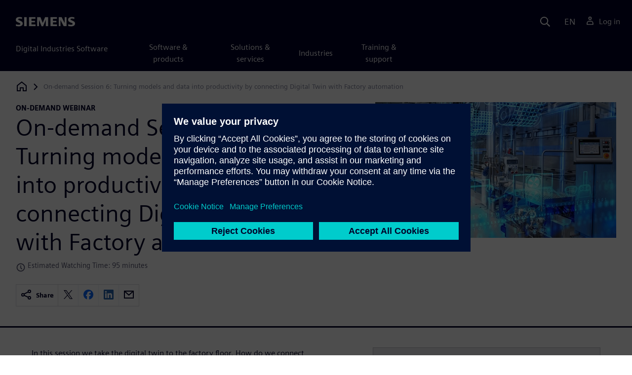

--- FILE ---
content_type: text/html
request_url: https://webinars.sw.siemens.com/en-US/performance-engineering-process-session6/
body_size: 7206
content:
<!doctype html>
<html lang="en">
    <head>
        
        
        

        
        

        
        <link rel="preconnect" href="https://static.sw.cdn.siemens.com" /><link rel="dns-prefetch" href="https://static.sw.cdn.siemens.com" /><link rel="preconnect" href="https://images.sw.cdn.siemens.com/" /><link rel="dns-prefetch" href="https://images.sw.cdn.siemens.com/" /><link rel="icon" type="image/svg+xml" href="/img/favicon.svg" /><link rel="alternate icon" href="/img/favicon.ico" /><link rel="stylesheet" href="/styles.css" /><link rel="canonical" href="https://webinars.sw.siemens.com/en-US/performance-engineering-process-session6/" /><link rel="alternate" href="https://webinars.sw.siemens.com/en-US/performance-engineering-process-session6/" hreflang="en" /><link rel="alternate" href="https://webinars.sw.siemens.com/zh-CN/performance-engineering-process-session6/" hreflang="zh" /><link rel="alternate" href="https://webinars.sw.siemens.com/cs-CZ/performance-engineering-process-session6/" hreflang="cs" /><link rel="alternate" href="https://webinars.sw.siemens.com/fr-FR/performance-engineering-process-session6/" hreflang="fr" /><link rel="alternate" href="https://webinars.sw.siemens.com/de-DE/performance-engineering-process-session6/" hreflang="de" /><link rel="alternate" href="https://webinars.sw.siemens.com/it-IT/performance-engineering-process-session6/" hreflang="it" /><link rel="alternate" href="https://webinars.sw.siemens.com/ja-JP/performance-engineering-process-session6/" hreflang="ja" /><link rel="alternate" href="https://webinars.sw.siemens.com/ko-KR/performance-engineering-process-session6/" hreflang="ko" /><link rel="alternate" href="https://webinars.sw.siemens.com/pl-PL/performance-engineering-process-session6/" hreflang="pl" /><link rel="alternate" href="https://webinars.sw.siemens.com/pt-BR/performance-engineering-process-session6/" hreflang="pt" /><link rel="alternate" href="https://webinars.sw.siemens.com/es-ES/performance-engineering-process-session6/" hreflang="es" /><link rel="alternate" href="https://webinars.sw.siemens.com/zh-TW/performance-engineering-process-session6/" hreflang="zh" /><link rel="alternate" href="https://webinars.sw.siemens.com/en-US/performance-engineering-process-session6/" hreflang="x-default" /><meta charSet="utf-8" /><meta http-equiv="x-ua-compatible" content="ie=edge" /><meta name="viewport" content="width=device-width, initial-scale=1, shrink-to-fit=no" /><meta name="description" content="Watch this webinar to learn more about Machine Intelligent Performance Engineering and factory automation!"><meta property="og:type" content="website"><meta property="og:url" content="https://webinars.sw.siemens.com/en-US/performance-engineering-process-session6/"><meta property="og:locale" content="en-US"><meta property="og:title" content="Free Online Seminar for Industrial Machinery"><meta property="og:description" content="Watch this webinar to learn more about Machine Intelligent Performance Engineering and factory automation!"><meta property="og:site_name" content="Siemens Digital Industries Software"><meta property="og:image" content="//images.ctfassets.net/17si5cpawjzf/5e8uNkGFjmmkQUjmf3yj1o/c8cadafa173b9724b1613ca3c2c8c409/advanced-machine-engineering_1920x1080.jpg"><meta name="twitter:card" content="summary_large_image"><meta name="twitter:site" content="Siemens Digital Industries Software"><meta name="twitter:title" content="Free Online Seminar for Industrial Machinery"><meta name="twitter:description" content="Watch this webinar to learn more about Machine Intelligent Performance Engineering and factory automation!"><meta name="twitter:image" content="https://images.ctfassets.net/17si5cpawjzf/5e8uNkGFjmmkQUjmf3yj1o/c8cadafa173b9724b1613ca3c2c8c409/advanced-machine-engineering_1920x1080.jpg"><meta name="twitter:creator" content="@sw.siemens.com"><title>Free Online Seminar for Industrial Machinery | Siemens Software</title>

        <link rel="preload" href="/css/disw.css" as="style" type="text/css"/>
        <link rel="preload" href="https://static.sw.cdn.siemens.com/digitalexperiences/search/1.x/searchHeaderVital.css" as="style" type="text/css"/>
        <link rel="modulepreload" href="https://static.sw.cdn.siemens.com/disw/universal-components/1.x/web/index.js">
        <link rel="preload" href="https://static.sw.cdn.siemens.com/disw/disw-utils/1.x/disw-utils.min.js" as="script" type="text/javascript"/>

        <link rel="stylesheet" type="text/css" href="/css/disw.css"/>
        <link rel='stylesheet' type="text/css" href='https://static.sw.cdn.siemens.com/digitalexperiences/search/1.x/searchHeaderVital.css'/>
            <script>
                window.parseQueryString = function() {
                    if (window.location && window.location.search) {
                        return window.location.search
                        .slice(1)
                        .split('&')
                        .reduce((acc, pair) => {
                            const [key, value] = pair.split('=');
                            if (key) {
                            acc[decodeURIComponent(key)] = value ? decodeURIComponent(value) : '';
                            }
                            return acc;
                        }, {});
                    }
                    return {};
                }
                const segmentPayload = {"resource_name":"On-demand Session 6: Turning models and data into productivity by connecting Digital Twin with Factory automation","resource_type":"On-Demand Webinar","category":"On-Demand Webinar","label":"Free Online Seminar for Industrial Machinery","org":"Product","resource_id":"2qV15M9PsN7TKWHi1mFUHu","language":"en-US","industries":[{"id":"industry_industrial_machinery","name":"Industrial machinery"},{"id":"industry_heavy_equipment","name":"Heavy equipment"}],"duration_minutes":95};
                const queryParams = window.parseQueryString();
                if (queryParams.spi) {
                    try {
                        segmentPayload.sap_payer_id = parseInt(queryParams.spi)
                    } catch(error) {
                        console.error(error);
                    }
                }
            </script>
        

        <script src="https://static.sw.cdn.siemens.com/disw/disw-utils/1.x/disw-utils.min.js"></script>

        <script>
            window
                .disw
                .init({
                    account: {
                        authEnv: "prod"
                    },
                    locales: "en-US,zh-CN,cs-CZ,fr-FR,de-DE,it-IT,ja-JP,ko-KR,pl-PL,pt-BR,es-ES,zh-TW".split(","),
                     gtm: { gtmId: 'GTM-NLLSC63' }, 
                    
                    chat: { 
                        env: 'prod',
                        pageId: '2qV15M9PsN7TKWHi1mFUHu'
                    },
                    breadcrumbs: {
                        // whatever is in the pages array will be used by default and appended to the override context when it exists
                        pages: [{ label: "On-demand Session 6: Turning models and data into productivity by connecting Digital Twin with Factory automation", url:"/" }], // url is not used for the last breadcrumb
                        env: "prod"
                    }
                });
        </script>
        <!-- Load the universal components module -->
        <script src="https://static.sw.cdn.siemens.com/disw/universal-components/1.x/web/index.js"></script>
        
        <script type="module">window.universalComponents.init(["disw-header-v2","disw-footer","disw-live-chat","disw-breadcrumbs","disw-local-nav"]);</script>
        
            <script>
                analytics.track("Resource Viewed", segmentPayload);
            </script>
        
    </head>
    <body id="body" class="flex-body "><div id='visionSprite'><script>const ajax = new XMLHttpRequest();ajax.open("GET", "https://static.sw.cdn.siemens.com/icons/icons-vision.svg?v=2", true);ajax.send();ajax.onload = function(e) {const div = document.createElement("div");div.innerHTML = ajax.responseText;document.body.insertBefore(div, document.body.childNodes[0]);}</script></div>
        <!-- Global Header and navigation -->
        
        
    <div class='headerContainer'>
      
    <disw-header-v2
      locales="true"
      account="true"
      cart="false"
      search="true"
      scroll="true"
      theme="dark"
      searchid="disw-header-search"
    ></disw-header-v2>
    
        <div
          class="disw-header-search
          disw-header-search-7
          disw-header-search-8
          disw-header-search-10"
          id="disw-header-search"
          data-locale='en-US'
        ></div>
      
  
    </div>
  

        <div id="react-root"></div>
        
        
        
            <div class="flex-content p-y">
                <disw-local-nav id="disw-local-nav" env="prod"></disw-local-nav>
                
                    






<disw-breadcrumbs></disw-breadcrumbs>


    <div id="webinarHeadingComponent" class="webinarResource">
        
        
<style type="text/css">.webinarHeading .item-flex{display:flex;align-items:flex-start}.webinarHeading .item-flex .icon{margin-top:.3rem}</style>
<is-land on:visible><div class="webinarHeading container pt-3 pb-6 border-bottom border-3 border-blue-dark" data-reactroot=""><div class="row"><div class="col-md-6 col-xs-12"><div class="group-focus"><strong class="webinarTagLine text-kicker">on-demand webinar</strong><h1>On-demand Session 6: Turning models and data into productivity by connecting Digital Twin with Factory automation</h1></div><div class="watchingTime text-grey-dark text-sm mb-4 item-flex"><svg class="icon icon-sm me-1"><use xlink:href="#icon-clock"></use></svg>Estimated Watching Time: 95 minutes</div><div><div class="socialCard d-inline-flex bg-white border-a border-1 border-grey-light" role="group"><h4 class="d-flex text-xs p-2 border-r border-1 border-grey-light m-0 text-700"><svg class="icon icon-normal share-icon" aria-hidden="true"><use href="#icon-share"></use></svg><span class="shareText">Share</span></h4><ul class="list-reset d-flex align-items-center line-height-1"><li><button id="social-twitter" aria-label="twitter" class="react-share__ShareButton p-2" style="background-color:transparent;border:none;padding:0;font:inherit;color:inherit;cursor:pointer"><svg class="icon icon-normal" aria-hidden="true"><use href="#icon-twitter"></use></svg></button></li><li class="border-1 border-l border-stone-lightest"><button id="social-facebook" aria-label="facebook" class="react-share__ShareButton p-2" style="background-color:transparent;border:none;padding:0;font:inherit;color:inherit;cursor:pointer"><svg class="icon icon-normal" aria-hidden="true"><use href="#icon-facebook"></use></svg></button></li><li class="border-1 border-l border-stone-lightest"><button id="social-linkedin" aria-label="linkedin" class="react-share__ShareButton p-2" style="background-color:transparent;border:none;padding:0;font:inherit;color:inherit;cursor:pointer"><svg class="icon icon-normal" aria-hidden="true"><use href="#icon-linkedin"></use></svg></button></li><li class="border-1 border-l border-stone-lightest"><button id="social-email" aria-label="email" class="react-share__ShareButton p-2" style="background-color:transparent;border:none;padding:0;font:inherit;color:inherit;cursor:pointer"><svg class="icon icon-normal" aria-hidden="true"><use href="#icon-email"></use></svg></button></li></ul></div></div></div><div class="col-md-1 hidden-sm-down"></div><div class="col-md-5 col-xs-12 mt-3 mt-md-0"><figure class="m-0"><a href="#form"><picture><img class="heroImage" src="https://images.sw.cdn.siemens.com/siemens-disw-assets/public/5e8uNkGFjmmkQUjmf3yj1o/en-US/advanced-machine-engineering%201920x1080.jpg?auto=format,compress" alt="Free Online Seminar Series for Industrial Machinery" loading="lazy"/></picture></a><figcaption class="text-sm text-grey-dark"></figcaption></figure></div></div></div><template data-island><script type="module" src="/lib/helpers/esm/index.module.js"></script><disw-hydrate component="WebinarHeading" props='{"title":"On-demand Session 6: Turning models and data into productivity by connecting Digital Twin with Factory automation","resourceType":"On-Demand","heroImage":{"url":"https://images.sw.cdn.siemens.com/siemens-disw-assets/public/5e8uNkGFjmmkQUjmf3yj1o/en-US/advanced-machine-engineering%201920x1080.jpg?auto=format,compress","alt":"Free Online Seminar Series for Industrial Machinery","title":""},"description":"In the session, discover how we can connect IPE with Factory automation","events":["2022-08-31T10:00-04:00"],"pageUrl":"https://webinars.sw.siemens.com/en-US/performance-engineering-process-session6/","emailBodyText":"I thought you might be interested in this On-Demand webinar ","resourceTypeText":"on-demand webinar","shareText":"Share","locale":"en-US","estimatedTimeText":"Estimated Watching Time: 95 minutes"}' container=webinarHeadingComponent></disw-hydrate></template></is-land>
    </div>

    <div id="webinarBodyComponent" class="webinarBodyResource">
        
        
<style type="text/css">@media only screen and (min-width:48em){.webinarBody .first-md{order:-1}}.webinarBody .space-children>*+*{margin-top:1rem}.webinarBody #disw-fulfillment-form .container{max-width:100%;padding:0}.webinarBody #disw-fulfillment-form .container .col-lg-8{width:100%}.webinarBody #disw-fulfillment-form a.cursor-pointer{color:var(--link-color);text-decoration:underline}.webinarBody #disw-fulfillment-form a.cursor-pointer:hover{text-decoration:none}.webinarBody h3{line-height:1.2;font-weight:700}.webinarBody .box-msg-container{border:1px solid currentColor}.webinarBody .card{border-radius:0;margin-bottom:2rem}.webinarBody .card .card-block{padding:1.25rem 1.25rem}.webinarBody .card button{font-family:inherit}.webinarBody .card .btn-outline{background:0 0;border:1px solid currentColor;box-shadow:inset 0 0 0 1px currentColor!important;color:inherit;position:relative}.webinarBody .card .btn-timeslot.is-selected,.webinarBody .card .btn-timeslot.is-selected:focus,.webinarBody .card .btn-timeslot:hover{background-color:#fff}.webinarBody .card .btn-timeslot.is-selected,.webinarBody .card .btn-timeslot.is-selected:focus{outline:2px solid currentColor;transition:all 0s;outline-offset:1px;position:relative}.webinarBody .card .btn-timeslot-selected-icon{display:none;left:1rem;position:absolute}.webinarBody .card .btn-timeslot.is-selected .btn-timeslot-selected-icon{display:inline-flex}.webinarBody .card .circle{flex-direction:column;align-items:center;justify-content:center;padding:0;font-size:1rem;line-height:1;width:1.8rem;height:1.8rem;border-radius:50%}</style>
<is-land on:visible><div class="webinarBody container py-6 px-xl-7" data-reactroot=""><div class="row"><div class="col-md-1 hidden-sm-down"></div><div class="col-md-5 col-xs-12"></div><div class="col-md-6 col-xs-12 first-md mt-3 mt-md-0 space-children"><div class="webinarSummaryText"><p>In this session we take the digital twin to the factory floor.

How do we connect the Digital Twin to automation? How can you commission a machine without impacting or stopping the production line?

We will see how virtual commissioning is done by connecting the digital twin with automation code, to simulate transient behavior of multi-domain systems including hydraulics, pneumatics, electronics, thermal &amp; mechanics of a machine and couple with the automation code (SIL) and real PLC (HIL).

SACMI will come to present their project on how virtual commissioning was successfully applied.

Next to this, we will also close the loop between the real machines and the digital twin. Model-Based System Testing allows combining real machine data with information from the digital twin. This provides many advantages, like for virtual sensing.

Finally, we will show how a complete production plant can be optimized by using a Factory Digital Twin Model with a low code-developed application framework.

Throughout the session we will share real project examples, inspiring you how Siemens technology can also benefit you.</p><h2>Story line:</h2><ul><li>Virtual commissioning<p></p><ul><li>Solution presentation  </li><li>Application Cases  </li><li>SACMI customer presentation</li></ul></li><li>Multiphysics Simulation of converting machines<p></p><ul><li>Solution presentation</li><li>KIT Battery production customer presentation</li></ul></li><li>Closed loop validation through virtual sensing<p></p><ul><li>Solution presentation</li><li>LifeTwin application case</li></ul></li><li>Optimize my plant!</li></ul></div><div id="speakerProfiles"><h2 class="meetSpeakers">Meet the speakers</h2><div class="speakerProfile"><div class="card card-border card-block display-flex"><div class="flex-no-shrink"><div class="speakerImage"><picture><img class="img-circle profile" src="https://images.sw.cdn.siemens.com/siemens-disw-assets/public/4LvFr0oDxbGTxsV9m1YREy/en-US/Alex%20Vermeulen.jpg?auto=format,compress" loading="lazy"/></picture></div></div><div class="ps-3"><div class="text text-uppercase">Siemens Digital Industries Software</div><h4 class="mb-1">Alex Vermeulen</h4><p class="text-muted">Portfolio Development Simcenter TEST Solutions</p></div></div></div><div class="speakerProfile"><div class="card card-border card-block display-flex"><div class="flex-no-shrink"><div class="speakerImage"><picture><img class="img-circle profile" src="https://images.sw.cdn.siemens.com/siemens-disw-assets/public/1KDrmIpivRlf4iwgLia8Zz/en-US/Umberto%20Badiali.jpg?auto=format,compress" loading="lazy"/></picture></div></div><div class="ps-3"><div class="text text-uppercase">Siemens Digital Industries Software</div><h4 class="mb-1">Umberto Badiali</h4><p class="text-muted">Cross-Portfolio Innovation Line Manager Simcenter Engineering Services</p><div class="speakerDescription"><p>Dopo la laurea con lode al Politecnico di Torino in Ingegneria Meccanica, Umberto Badiali ha iniziato la sua carriera in Siemens nel 2011 come Project Engineer nel gruppo di servizi di ingegneria focalizzandosi sulla simulazione di sistemi meccatronici per poi dedicarsi all’attività di Business Development e, dal 2022,  gestisce un team interdisciplinare e trasversale che si occupa dell’implementazione di soluzioni innovative a supporto dei clienti Siemens combinando il portafoglio Simcenter per la simulazione e test con l’Intelligenza artificiale.</p></div></div></div></div><div class="speakerProfile"><div class="card card-border card-block display-flex"><div class="flex-no-shrink"><div class="speakerImage"><picture><img class="img-circle profile" src="https://images.sw.cdn.siemens.com/siemens-disw-assets/public/6Ois74A5yvgF3Aw82Ax99v/en-US/Gian%20Marco%20Selleri.jpg?auto=format,compress" loading="lazy"/></picture></div></div><div class="ps-3"><div class="text text-uppercase">SACMI</div><h4 class="mb-1">Gian Marco</h4><p class="text-muted">Design Engineer</p></div></div></div><div class="speakerProfile"><div class="card card-border card-block display-flex"><div class="flex-no-shrink"><div class="speakerImage"><picture><img class="img-circle profile" src="https://images.sw.cdn.siemens.com/siemens-disw-assets/public/56M3U441OkNJNH0BZ4yutV/en-US/jerome%20flender.jpg?auto=format,compress" loading="lazy"/></picture></div></div><div class="ps-3"><div class="text text-uppercase">Siemens Digital Industries Software</div><h4 class="mb-1">Jerome Flender</h4><p class="text-muted">Solution Manager Multiphysics Simulation</p></div></div></div><div class="speakerProfile"><div class="card card-border card-block display-flex"><div class="flex-no-shrink"><div class="speakerImage"><picture><img class="img-circle profile" src="https://images.sw.cdn.siemens.com/siemens-disw-assets/public/464HiuImd451xqhLTeTpzy/en-US/Kamal%20Husseini-300x300.jpg?auto=format,compress" loading="lazy"/></picture></div></div><div class="ps-3"><div class="text text-uppercase">Wbk Institute of Production Science -KIT</div><h4 class="mb-1">Kamal Husseini</h4><p class="text-muted">Research Associate</p></div></div></div><div class="speakerProfile"><div class="card card-border card-block display-flex"><div class="flex-no-shrink"><div class="speakerImage"><picture><img class="img-circle profile" src="https://images.sw.cdn.siemens.com/siemens-disw-assets/public/1pHQSapMryRGcoWAYDsXKE/en-US/Speaker-AldoAlessandroNegri.jpg?auto=format,compress" loading="lazy"/></picture></div></div><div class="ps-3"><div class="text text-uppercase">Siemens Digital Industries Software</div><h4 class="mb-1">Aldo Alessandro Negri</h4><p class="text-muted">System Engineer, Technical Sales Support Professional</p></div></div></div><div class="speakerProfile"><div class="card card-border card-block display-flex"><div class="flex-no-shrink"><div class="speakerImage"><picture><img class="img-circle profile" src="https://images.sw.cdn.siemens.com/siemens-disw-assets/public/5LlyuudyE5ljIe7GoEgJJt/en-US/guillaume%20Cordonatto.jpg?auto=format,compress" loading="lazy"/></picture></div></div><div class="ps-3"><div class="text text-uppercase">Siemens Digital Industries Software</div><h4 class="mb-1">Guillaume Cordonatto</h4><p class="text-muted">Solution architecture &amp; Digitalization strategy</p></div></div></div></div></div></div></div><template data-island><script type="module" src="/lib/helpers/esm/index.module.js"></script><disw-hydrate component="WebinarBody" props='{"summaryText":"<p>In this session we take the digital twin to the factory floor.\n\nHow do we connect the Digital Twin to automation? How can you commission a machine without impacting or stopping the production line?\n\nWe will see how virtual commissioning is done by connecting the digital twin with automation code, to simulate transient behavior of multi-domain systems including hydraulics, pneumatics, electronics, thermal & mechanics of a machine and couple with the automation code (SIL) and real PLC (HIL).\n\nSACMI will come to present their project on how virtual commissioning was successfully applied.\n\nNext to this, we will also close the loop between the real machines and the digital twin. Model-Based System Testing allows combining real machine data with information from the digital twin. This provides many advantages, like for virtual sensing.\n\nFinally, we will show how a complete production plant can be optimized by using a Factory Digital Twin Model with a low code-developed application framework.\n\nThroughout the session we will share real project examples, inspiring you how Siemens technology can also benefit you.</p><h2>Story line:</h2><ul><li>Virtual commissioning</p><ul><li>Solution presentation  </li><li>Application Cases  </li><li>SACMI customer presentation</li></ul></li><li>Multiphysics Simulation of converting machines</p><ul><li>Solution presentation</li><li>KIT Battery production customer presentation</li></ul></li><li>Closed loop validation through virtual sensing</p><ul><li>Solution presentation</li><li>LifeTwin application case</li></ul></li><li>Optimize my plant!</li></ul>","events":["2022-08-31T10:00-04:00"],"formData":[{"formConfig":{"iv":"a55900a087e74775c7f78bb523214132","content":"[base64]"},"resourceId":"2qV15M9PsN7TKWHi1mFUHu","env":"prod","locale":"en-US"}],"resourceType":"On-Demand","speakerData":{"meetTheSpeakersText":"Meet the speakers","speakers":[{"fullName":"Alex Vermeulen","company":"Siemens Digital Industries Software","jobTitle":"Portfolio Development Simcenter TEST Solutions","profileImage":{"url":"https://images.sw.cdn.siemens.com/siemens-disw-assets/public/4LvFr0oDxbGTxsV9m1YREy/en-US/Alex%20Vermeulen.jpg?auto=format,compress"}},{"fullName":"Umberto Badiali","company":"Siemens Digital Industries Software","jobTitle":"Cross-Portfolio Innovation Line Manager Simcenter Engineering Services","description":"<p>Dopo la laurea con lode al Politecnico di Torino in Ingegneria Meccanica, Umberto Badiali ha iniziato la sua carriera in Siemens nel 2011 come Project Engineer nel gruppo di servizi di ingegneria focalizzandosi sulla simulazione di sistemi meccatronici per poi dedicarsi all’attività di Business Development e, dal 2022,  gestisce un team interdisciplinare e trasversale che si occupa dell’implementazione di soluzioni innovative a supporto dei clienti Siemens combinando il portafoglio Simcenter per la simulazione e test con l’Intelligenza artificiale.</p>","profileImage":{"url":"https://images.sw.cdn.siemens.com/siemens-disw-assets/public/1KDrmIpivRlf4iwgLia8Zz/en-US/Umberto%20Badiali.jpg?auto=format,compress"}},{"fullName":"Gian Marco","company":"SACMI","jobTitle":"Design Engineer","profileImage":{"url":"https://images.sw.cdn.siemens.com/siemens-disw-assets/public/6Ois74A5yvgF3Aw82Ax99v/en-US/Gian%20Marco%20Selleri.jpg?auto=format,compress"}},{"fullName":"Jerome Flender","company":"Siemens Digital Industries Software","jobTitle":"Solution Manager Multiphysics Simulation","profileImage":{"url":"https://images.sw.cdn.siemens.com/siemens-disw-assets/public/56M3U441OkNJNH0BZ4yutV/en-US/jerome%20flender.jpg?auto=format,compress"}},{"fullName":"Kamal Husseini","company":"Wbk Institute of Production Science -KIT","jobTitle":"Research Associate","profileImage":{"url":"https://images.sw.cdn.siemens.com/siemens-disw-assets/public/464HiuImd451xqhLTeTpzy/en-US/Kamal%20Husseini-300x300.jpg?auto=format,compress"}},{"fullName":"Aldo Alessandro Negri","company":"Siemens Digital Industries Software","jobTitle":"System Engineer, Technical Sales Support Professional","profileImage":{"url":"https://images.sw.cdn.siemens.com/siemens-disw-assets/public/1pHQSapMryRGcoWAYDsXKE/en-US/Speaker-AldoAlessandroNegri.jpg?auto=format,compress"}},{"fullName":"Guillaume Cordonatto","company":"Siemens Digital Industries Software","jobTitle":"Solution architecture & Digitalization strategy","profileImage":{"url":"https://images.sw.cdn.siemens.com/siemens-disw-assets/public/5LlyuudyE5ljIe7GoEgJJt/en-US/guillaume%20Cordonatto.jpg?auto=format,compress"}}]},"chooseWebinarTimeSlotText":"Choose Webinar Time Slot","onDemandComingSoonText":"On-demand video coming soon"}' container=webinarBodyComponent></disw-hydrate></template></is-land>
    </div>







<script src="https://static.sw.cdn.siemens.com/digitalexperiences/utility/1.x/vendor.min.js" defer></script><script type="module" src="/js/is-land.js"></script><script src="https://static.sw.cdn.siemens.com/digitalexperiences/search/1.x/searchbox.load.js" defer></script><script>
        function breadCrumbContext() {
            const breadCrumbContextInputData = {
                'page': '2qV15M9PsN7TKWHi1mFUHu',
                'site': 'webinars',
                'locale': 'en-US'
            }

            // make call to addContextToLinks for passing breadcrumb context. 
            if (typeof disw !== 'undefined' && disw.context && disw.context.addContextToLinks) {
                disw.context.addContextToLinks(breadCrumbContextInputData, 'bc');
            }
        }
        
        function domObserverCallback(mutations) {  
            mutations.forEach(function(mutation) {
                if ((mutation.type === 'childList' && mutation.addedNodes.length != 0) || (mutation.type === 'characterData')) {
                    breadCrumbContext();
                }
            });
        }
 
        const observer = new MutationObserver(domObserverCallback);

        let options = {
            childList: true,
            attributes: true,
            characterData: true,
            subtree: true,
            attributeOldValue: true,
            characterDataOldValue: true
        };

        observer.observe(document, options)

        breadCrumbContext();
  </script><script type="module" src="/siteScripts/analyticsEventBinder.js"></script>
                
            </div>
        

        
        
            <disw-footer slug="global-footer" theme="dark"></disw-footer>
        

        
        <disw-live-chat /></body>
    
      <script>
        const trackShare = (payload, medium, source) => {
            payload.share_url = window.location.href;
            payload.share_medium  = medium;

            if (source) {
                payload.share_source = source; 
            } else {
                if (payload.share_source) {
                    delete payload.share_source; // since using same payload for tracks, need to delete old source if present from prior social media click
                }
            }
            analytics.track('Resource Shared', payload);
        };

        window.addEventListener('load', () => {
            // checking for elements to be present on DOM
            const isElementLoaded = async selector => {
                while ( document.querySelector(selector) === null) {
                    await new Promise(resolve => requestAnimationFrame(resolve));
                }
                return document.querySelector(selector);
            };

            const twitterDom = document.querySelector('#social-twitter');
            const facebookDom = document.querySelector('#social-facebook');
            const linkedinDom = document.querySelector('#social-linkedin');
            const emailDom = document.querySelector('#social-email');
            twitterDom && twitterDom.addEventListener('click', function (event) {
                trackShare(segmentPayload, 'Social', 'Twitter');
            });
            facebookDom && facebookDom.addEventListener('click', function (event) {
                trackShare(segmentPayload, 'Social', 'Facebook');
            });
            linkedinDom && linkedinDom.addEventListener('click', function (event) {
                trackShare(segmentPayload, 'Social', 'LinkedIn');
            });
            emailDom && emailDom.addEventListener('click', function (event) {
                trackShare(segmentPayload, 'Email', null);
            });
        });
      </script>
    
</html>


--- FILE ---
content_type: text/javascript
request_url: https://static.sw.cdn.siemens.com/disw/universal-components/1.x/web/450.js
body_size: 2445
content:
"use strict";(self.webpackChunkdisw_universal_components=self.webpackChunkdisw_universal_components||[]).push([[450],{1888:(e,r,i)=>{i.d(r,{F3:()=>a,qx:()=>n,z3:()=>t});var t="dev",n="uat",a="prod"},3969:(e,r,i)=>{i.d(r,{Z:()=>n});var t=i(1888);const n={isValidEnv:function(){try{return"prod"!==t.F3}catch(e){return!0}},log:function(e){this.isValidEnv()},warn:function(e){this.isValidEnv()},error:function(e){this.isValidEnv()}}},8052:(e,r,i)=>{function t(e){var r=new URLSearchParams(window.location.search).get(e);try{return r?atob(r):void 0}catch(e){return}}function n(e,r,i){if(!r||!i||!e)return e;try{var t=new URL(e);return t.searchParams.get(r)||t.searchParams.set(r,i),t.toString()}catch(r){return e}}i.d(r,{H:()=>t,Z:()=>n})},4450:(e,r,i)=>{i.r(r),i.d(r,{COMPONENT_NAME:()=>z,isDISWGlobalHomePage:()=>E});var t=i(7462),n=i(9439),a=i(6400),l=i(396),d=i(6017),o=i(9418),s=i(3969),c=function(e){if(function(e){return e&&e.site&&e.page&&e.locale}(e)){new MutationObserver((function(i){i.forEach((function(i){"childList"===i.type&&0!=i.addedNodes.length&&r(e)}))})).observe(document,{childList:!0,attributes:!0,characterData:!1,subtree:!0,attributeOldValue:!1,characterDataOldValue:!1}),r(e)}function r(e){var r={site:e.site,page:e.page,locale:e.locale};"undefined"!=typeof disw&&disw.context&&disw.context.addContextToLinks&&disw.context.addContextToLinks(r,"bc")}};var u=i(3379),b=i.n(u),h=i(7795),m=i.n(h),w=i(569),f=i.n(w),v=i(3565),p=i.n(v),g=i(9216),x=i.n(g),k=i(4589),y=i.n(k),Z=i(7322),L={};L.styleTagTransform=y(),L.setAttributes=p(),L.insert=f().bind(null,"head"),L.domAPI=m(),L.insertStyleElement=x();b()(Z.Z,L);Z.Z&&Z.Z.locals&&Z.Z.locals;var O=i(8052),z="disw-breadcrumbs",S=window.disw,C=void 0===S?{}:S,H="https://www.sw.siemens.com/en-US/";function M(e){var r=e.page,i=e.theme,d=void 0===i?"light":i,o=(0,l.eJ)(_(C.breadcrumbs.getCurrentPageBreadcrumbs(r))),s=(0,n.Z)(o,2),u=s[0],b=s[1];(0,O.H)("bc")&&c(JSON.parse((0,O.H)("bc")));var h=(0,l.I4)((function(e){var i=e&&e.length>0?e:C.breadcrumbs.getCurrentPageBreadcrumbs(r);b(_(i))}),[r]);return(0,l.d4)((function(){var e=C.breadcrumbs.subscribeToBreadcrumbs(h);return function(){e&&e()}}),[h]),(0,a.h)("div",{class:"dark"===d?"theme-dark":null},(0,a.h)("div",{class:"disw-container container"},(0,a.h)("nav",{class:"disw-breadcrumb"},(0,a.h)("div",{class:"disw-breadcrumb-home".concat(u.length?" with-arrow":"")},(0,a.h)("a",{href:H},(0,a.h)("svg",{class:"icon icon-normal",viewBox:"0 0 24 24",id:"icon-home"},(0,a.h)("title",null,"home"),(0,a.h)("path",{d:"M12 2L2 10v12h8v-6h4v6h8V10L12 2zm8 18h-4v-6H8v6H4v-9.039l8-6.4 8 6.4V20z"}),(0,a.h)("path",{fill:"none",d:"M0 0h24v24H0z"})),(0,a.h)("span",{class:"disw-visually-hidden"},"Siemens Digital Industries Software"))),(0,a.h)("ol",null,u.map((function(e){return(0,a.h)(P,(0,t.Z)({key:e.url},e))}))))))}function P(e){var r=e.type,i=e.label,t=e.url;return"current"===r?(0,a.h)("li",{class:"current","aria-current":"page"},(0,a.h)("span",{dangerouslySetInnerHTML:{__html:i}})):(0,a.h)("li",null,(0,a.h)("a",{href:t,dangerouslySetInnerHTML:{__html:i}})," ")}function _(e){return e.reduce((function(r,i,t){return 0===t?(E(i.url)||r.push({url:i.url,label:i.label,type:e.length<2?"current":null}),r):(r.push({url:i.url,label:i.label,type:t===e.length-1?"current":null}),r)}),[])}function E(e){return/^https\:\/\/www\.sw\.siemens\.com\/?([a-z]{2}-[A-Z]{2})?\/?$/.test(e)}(0,d.Z)((function(e){return C.breadcrumbs?(0,a.h)(o.Z,null,(0,a.h)(M,e)):(s.Z.warn("disw.breadcrumbs is required but is not initialized"),null)}),z,["page","theme"])},9418:(e,r,i)=>{i.d(r,{Z:()=>a});var t=i(9439),n=i(396);const a=function(e){var r=e.children,i=(0,n.cO)((function(e){})),a=(0,t.Z)(i,2),l=a[0];return a[1],l?null:r}},7322:(e,r,i)=>{i.d(r,{Z:()=>a});var t=i(3645),n=i.n(t)()((function(e){return e[1]}));n.push([e.id,"@media(max-width: 768px){.disw-breadcrumb{display:none !important}}.disw-breadcrumb{display:-webkit-flex;display:flex;-webkit-align-items:center;align-items:center;margin-bottom:0;position:relative}.disw-breadcrumb .disw-icon{color:currentColor;display:inline-block;height:20px;width:20px}.disw-breadcrumb .disw-visually-hidden{position:absolute;width:1px;height:1px;padding:0;margin:-1px;overflow:hidden;clip:rect(0, 0, 0, 0);border:0}.disw-breadcrumb ol{-webkit-align-items:center;align-items:center;display:-webkit-inline-flex;display:inline-flex;list-style:none;margin:0;overflow:hidden;padding:0;max-width:100%;overflow:hidden;overflow-x:auto;-webkit-overflow-scrolling:touch;-ms-overflow-style:none;scrollbar-width:none}.disw-breadcrumb ol::-webkit-scrollbar{display:none}.disw-breadcrumb ol>li{flex-shrink:0;font-size:.875rem;margin:0 0 0 .4rem;padding:.7rem .6rem .7rem 1rem;position:relative;white-space:nowrap}.disw-breadcrumb-home{position:relative;flex-shrink:0;line-height:1;margin:0;padding:.7rem 1.75rem .7rem 0}.disw-breadcrumb ol>li:first-child{margin-left:0;padding-left:.25rem}.disw-breadcrumb ol>li>a,.disw-breadcrumb ol>li>b,.disw-breadcrumb-home a{-webkit-align-items:center;align-items:center;border-bottom:1px solid rgba(0,0,0,0);color:#000028;display:-webkit-flex;display:flex;text-decoration:none;white-space:nowrap}.disw-breadcrumb ol>li>a:hover{border-color:currentColor;color:#4c4c68;text-decoration:none}.disw-breadcrumb ol>li:not(:first-child)::after,.disw-breadcrumb .disw-breadcrumb-home.with-arrow::after{background-image:url(\"data:image/svg+xml;utf8,<svg xmlns='http://www.w3.org/2000/svg' viewBox='0 0 24 24'><path fill='%23000028' d='M9.707 18.707l-1.414-1.414L13.586 12 8.293 6.707l1.414-1.414L16.414 12z'/></svg>\");background-size:100% 100%;content:\"\";height:24px;position:absolute;top:calc(50% - 12px);width:24px}.disw-breadcrumb ol>li:not(:first-child)::after{left:-12px}.disw-breadcrumb .disw-breadcrumb-home.with-arrow::after{right:0px}.disw-breadcrumb ol>li.current,.disw-breadcrumb ol>li.current b{color:#7d8099}.text-inverse .disw-breadcrumb ol>li>a,.text-inverse .disw-breadcrumb ol>li>b,.text-inverse .disw-breadcrumb-home a,.theme-dark .disw-breadcrumb ol>li>a,.theme-dark .disw-breadcrumb ol>li>b,.theme-dark .disw-breadcrumb-home a{color:#fff}.text-inverse .disw-breadcrumb ol>li>a:hover,.theme-dark .disw-breadcrumb ol>li>a:hover,.text-inverse .disw-breadcrumb-home a:hover,.theme-dark .disw-breadcrumb-home a:hover{color:#fff}.text-inverse .disw-breadcrumb ol>li:not(:first-child):after,.theme-dark .disw-breadcrumb ol>li:not(:first-child):after,.theme-dark .disw-breadcrumb-home.with-arrow::after{background-image:url(\"data:image/svg+xml;utf8,<svg xmlns='http://www.w3.org/2000/svg' viewBox='0 0 24 24'><path fill='%23FFFFFF' d='M9.707 18.707l-1.414-1.414L13.586 12 8.293 6.707l1.414-1.414L16.414 12z'/></svg>\")}.text-inverse .disw-breadcrumb ol>li.current,.text-inverse .disw-breadcrumb ol>li.current b,.theme-dark .disw-breadcrumb ol>li.current,.theme-dark .disw-breadcrumb ol>li.current b{color:#d9d9df}",""]);const a=n},7462:(e,r,i)=>{function t(){return t=Object.assign?Object.assign.bind():function(e){for(var r=1;r<arguments.length;r++){var i=arguments[r];for(var t in i)Object.prototype.hasOwnProperty.call(i,t)&&(e[t]=i[t])}return e},t.apply(this,arguments)}i.d(r,{Z:()=>t})}}]);